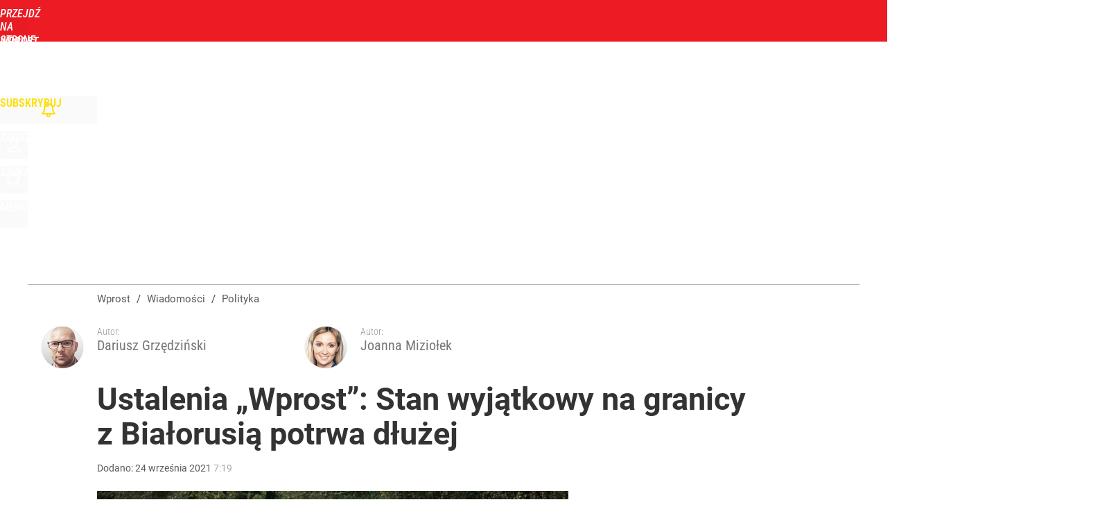

--- FILE ---
content_type: text/html; charset=utf-8
request_url: https://www.wprost.pl/user-info
body_size: 1567
content:
{"login":false,"block":"tqbd0hg94s7bvuiu3sp6fdahs2lo9ic396vj9cjnpgharl5j","sv":true,"id5":"[base64]","form":"<div class=\"login-custom-form\">                 \n    <div class=\"login-box disabled-select\">           \n    <form class=\"login-form\" method=\"post\" action=\"https:\/\/embed.wprost.pl\/sso\/p\/10\/\">\n        <fieldset>  \n        <legend>Logowanie<\/legend>    \n            <label for=\"username\">Login lub email<\/label>\n            <input type=\"text\" id=\"username\" placeholder=\"Podaj login lub email\" name=\"login\" required=\"required\" autocomplete=\"username\"> \n            <label for=\"password\">Has\u0142o<\/label>               \n            <input type=\"password\" id=\"password\" placeholder=\"Podaj has\u0142o\" name=\"password\" required=\"required\" autocomplete=\"current-password\"> \n        <\/fieldset>                                             \n        <button type=\"submit\" class=\"button button-action\">Zaloguj<\/button>\n        <input type=\"hidden\" name=\"token\" value=\"1bba73aebba56d31f8f956ac5881af66\">\n        <input class=\"button\" type=\"hidden\" id=\"form_referrer\" name=\"referrer\" value=\"\">\n    <\/form> \n    <div class=\"login-links disabled-select\">           \n        <a href=\"https:\/\/profil.wprost.pl\/przypomnij-haslo\" class=\"login-link-remind\" rel=\"nofollow\">Przypomnij has\u0142o<\/a>        <a href=\"\/regulamin\" class=\"login-link-regulations\" rel=\"nofollow\">Regulamin<\/a>   \n    <\/div>              \n        \n    <div id=\"soc-login-form\">\n    <fieldset class=\"disabled-select\">\n        <legend><span>Zaloguj si\u0119 <\/span>poprzez<span> serwisy spo\u0142eczno\u015bciowe<\/span>:<\/legend>  \n        <form method=\"post\" action=\"https:\/\/embed.wprost.pl\/sso\/f\/10\/\" class=\"inline\">\n            <input type=\"hidden\" id=\"form_token_f\" name=\"token\" value=\"1bba73aebba56d31f8f956ac5881af66\">\n            <input type=\"hidden\" id=\"form_referrer_f\" name=\"referrer\" value=\"\">\n            <button type=\"submit\" class=\"button facebook-button\"><\/button>\n        <\/form>          \n        <form method=\"post\" action=\"https:\/\/embed.wprost.pl\/sso\/t\/10\/\" class=\"inline\">\n            <input type=\"hidden\" id=\"form_token_t\" name=\"token\" value=\"1bba73aebba56d31f8f956ac5881af66\">\n            <input type=\"hidden\" id=\"form_referrer_t\" name=\"referrer\" value=\"\">\n            <button type=\"submit\" class=\"button twitter-button\"><\/button>\n        <\/form>\n        <form method=\"post\" action=\"https:\/\/embed.wprost.pl\/sso\/g\/10\/\" class=\"inline\">\n            <input type=\"hidden\" id=\"form_token_g\" name=\"token\" value=\"1bba73aebba56d31f8f956ac5881af66\">\n            <input type=\"hidden\" id=\"form_referrer_g\" name=\"referrer\" value=\"\">\n            <button type=\"submit\" class=\"button googleplus-button\"><\/button>\n        <\/form>  \n    <\/fieldset>   \n    <\/div>    \n    <\/div>\n            <div class=\"account-box disabled-select\">    \n        <strong>\n        <span>Nie masz konta?<br>Do\u0142\u0105cz i zyskaj!<\/span>   \n        <\/strong>\n                <a href=\"https:\/\/profil.wprost.pl\/nowe-konto\/?utm_source=wprost.pl&utm_medium=header&utm_campaign=nowe-konto\" class=\"login-link-create button-action\" rel=\"nofollow\">Utw\u00f3rz konto<\/a>\n    <\/div>   \n    <\/div>","agreements_url":"https:\/\/profil.wprost.pl\/edytuj-zgody","deep_object":{"current":{"wprost":{"article":{"site_name":"Wprost","host":"www.wprost.pl","path":"\/polityka\/10493701\/stan-wyjatkowy-przedluzony-ustalenia-wprost.html","url":"https:\/\/www.wprost.pl\/polityka\/10493701\/stan-wyjatkowy-przedluzony-ustalenia-wprost.html","id":10493701,"title":"Ustalenia \u201eWprost\u201d: Stan wyj\u0105tkowy na granicy z Bia\u0142orusi\u0105 potrwa d\u0142u\u017cej","webtitle":"Stan wyj\u0105tkowy przed\u0142u\u017cony? Ustalenia \u201eWprost\u201d","keywords":["stan wyj\u0105tkowy","Bia\u0142oru\u015b","granica","migranci","uchod\u017acy","PiS","MSWiA","Mariusz Kami\u0144ski","Frontex"],"url_short":"https:\/\/www.wprost.pl\/10493701","url_canonical":"https:\/\/www.wprost.pl\/polityka\/10493701\/stan-wyjatkowy-przedluzony-ustalenia-wprost.html","container_path":"\/polityka\/","container_title":"Polityka","sponsored":0,"evergreen":0,"copyrighted":1,"payable":1,"premium":1,"word_count":144,"has_faq":0,"has_post":0,"has_quiz":0,"has_audio":0,"has_video":0,"has_recipe":0,"has_plugin":0,"has_gallery":0,"has_questioning":0,"has_presentation":0,"has_live_relation":0,"full_word_count":895,"paywall":{"id":2,"name":"Premium"},"publisher":{"name":"Dariusz Grz\u0119dzi\u0144ski","id":37824},"author":["Dariusz Grz\u0119dzi\u0144ski","Joanna Mizio\u0142ek"],"categories":["Polityka","Kraj","Tylko u Nas","Premium","Tygodnik Wprost"],"image":{"width":2600,"preview":"large"},"publication":{"date":"2021-09-24","datetime":"2021-09-24T07:19:00+02:00","ts":1632460740,"day":"Fri","month":"Sep","year":"2021"}},"host_name":"www.wprost.pl","site_name":"Wprost"}}}}

--- FILE ---
content_type: text/html; charset=UTF-8
request_url: https://www.wprost.pl/hits.php
body_size: -327
content:
{"share_get":{"count":0,"schema":"wprost"},"display_set":{"set":1,"event_set":{"display":1},"count":16,"tsht":1762241686,"pt":null,"dt":"d","schema":"wprost"},"message_get":{"error":2,"message":0,"schema":"wprost"}}

--- FILE ---
content_type: text/html; charset=utf-8
request_url: https://www.wprost.pl/user-info
body_size: 2016
content:
{"element":{"paywall":1,"content_open":0,"content":"<p>\r\nJak dowiedzia\u0142 si\u0119 \u201eWprost\u201d <a href=\"https:\/\/www.wprost.pl\/kraj\/10493406\/na-granicy-z-bialorusia-dostrzezono-nowe-uzbrojone-formacje-to-nie-pogranicznicy.html\" title=\"Na granicy z&nbsp;Bia\u0142orusi\u0105 dostrze\u017cono nowe uzbrojone formacje. To&nbsp;jednostki bojowe, a&nbsp;nie graniczne\" target=\"_blank\">stan wyj\u0105tkowy<\/a> w&nbsp;przygranicznym, oko\u0142o 3-kilometrowym pasie granicznym z&nbsp;Bia\u0142orusi\u0105, zostanie przed\u0142u\u017cony. Jak us\u0142yszeli\u015bmy w&nbsp;kr\u0119gach rz\u0105dowych, nie&nbsp;wiadomo dok\u0142adnie kiedy wprowadzony 2&nbsp;wrze\u015bnia br. stan zostanie odwo\u0142any. Prawdopodobnie dziennikarze nadal nie&nbsp;b\u0119d\u0105 te\u017c wpuszczeni na&nbsp;teren przy <a href=\"https:\/\/www.wprost.pl\/kraj\/10493695\/litwa-zaprasza-na-granice-z-bialorusia-beda-wycieczki-dla-dziennikarzy.html\" title=\"Litwa zaprasza na&nbsp;granic\u0119 z&nbsp;Bia\u0142orusi\u0105. \u201eB\u0119dziemy organizowa\u0107 wycieczki dla&nbsp;dziennikarzy\u201d\" target=\"_blank\">granicy polsko-bia\u0142oruskiej<\/a>. \r\n<\/p>\r\n<blockquote class=\"quote\">\u2013 MSWiA, a&nbsp;dok\u0142adniej Mariusz Kami\u0144ski, nie&nbsp;chce si\u0119 zgodzi\u0107, \u017ceby pozwoli\u0107 mediom pracowa\u0107 na&nbsp;miejscu. Osobi\u015bcie uwa\u017cam, \u017ce&nbsp;to&nbsp;b\u0142\u0105d \u2013&nbsp;m\u00f3wi nam jeden ze&nbsp;wsp\u00f3\u0142pracownik\u00f3w premiera Mateusza Morawieckiego. <\/blockquote> \r\n<p>\r\nKolejny z&nbsp;naszych rozm\u00f3wc\u00f3w ma&nbsp;inn\u0105 opini\u0119: \u2013&nbsp;Je\u015bli dziennikarze zostaliby wpuszczeni na&nbsp;teren przy granicy, to&nbsp;TVN24 ca\u0142y czas nadawa\u0142oby stamt\u0105d, pokazuj\u0105c koczuj\u0105cych imigrant\u00f3w. To&nbsp;wizerunkowo \u017ale by&nbsp;wygl\u0105da\u0142o \u2013&nbsp;m\u00f3wi nasz rozm\u00f3wca. Opisana sytuacja staje si\u0119 coraz bardziej prawdopodobna, bo&nbsp;rz\u0105dowi politycy spodziewaj\u0105 si\u0119 wi\u0119cej tragicznych wydarze\u0144 przy granicy. \u2013&nbsp;Robi si\u0119 coraz ch\u0142odniej, wi\u0119c <a href=\"https:\/\/www.wprost.pl\/kraj\/10492390\/co-wiadomo-o-smierci-migrantow-znalezionych-przy-polsko-bialoruskiej-granicy-nowe-informacje.html\" title=\"Co wiadomo o&nbsp;\u015bmierci migrant\u00f3w znalezionych przy polsko-bia\u0142oruskiej granicy? W&nbsp;przypadku jednej osoby szef MSWiA zasugerowa\u0142 \u201epodtruwanie\u201d\" target=\"_blank\">przypadk\u00f3w \u015bmierci<\/a> z&nbsp;wych\u0142odzenia mo\u017ce by\u0107 wi\u0119cej. Musimy si\u0119 na&nbsp;to&nbsp;przygotowa\u0107 \u2013&nbsp;m\u00f3wi nasz rozm\u00f3wca. \r\n<\/p>","relations":null,"paywall_message":{"_content_open":false,"_paywall_option":2,"paywall_option":2,"layout_option":0,"id_message":10315978,"id_user":null,"name":"Premium-zamkniety-dla-niezalogowanych","version":0,"content":"<p>\r\n<strong>Ten i&nbsp;wi\u0119cej artyku\u0142\u00f3w mo\u017cna przeczyta\u0107 korzystaj\u0105c z&nbsp;WPROST PREMIUM<\/strong> \r\n<\/p>\r\n<h2>Wypr\u00f3buj w&nbsp;promocji ju\u017c teraz lub&nbsp;wybierz prezenty<\/h2>\r\n<p>\r\n<strong>Dzi\u0119ki WPROST PREMIUM zyskuje si\u0119 dost\u0119p do: <\/strong>wyda\u0144 tygodnika \u201eWprost\u201d, wywiad\u00f3w, ranking\u00f3w, dodatkowych artyku\u0142\u00f3w, archiwum, podsumowa\u0144 dnia oraz&nbsp;podcast\u00f3w i&nbsp;program\u00f3w. \r\n<\/p>\r\n<hr class=\"hrule\" \/> \r\n<p>\r\n<strong>Masz subskrypcj\u0119? <a href=\"#login\" onclick=\"paywallMsgBtnClick(this, 'log_in', false); return false;\" class=\"assigned\">Zaloguj si\u0119<\/a><\/strong> \r\n<\/p>\r\n<p>\r\n<a href=\"https:\/\/www.wprost.pl\/premium\" title=\"NOWE ARTYKU\u0141Y\">NOWE ARTYKU\u0141Y <strong>WPROST PREMIUM<\/strong><\/a> \r\n<\/p>","buttons":[{"click":"paywallMsgBtnClick(this, 'link', 'https:\/\/cyfrowy.wprost.pl\/zamowienie\/11741047?');","label":"WYPR\u00d3BUJ TERAZ","color":"orange"},{"click":"paywallMsgBtnClick(this, 'link', 'https:\/\/cyfrowy.wprost.pl\/oferty-czasowe');","label":"WYBIERZ PREZENTY","color":"blue"}]}},"pw":1,"deep_object":{"current":{"wprost":{"article":{"site_name":"Wprost","host":"www.wprost.pl","path":"\/polityka\/10493701\/stan-wyjatkowy-przedluzony-ustalenia-wprost.html","url":"https:\/\/www.wprost.pl\/polityka\/10493701\/stan-wyjatkowy-przedluzony-ustalenia-wprost.html","id":10493701,"title":"Ustalenia \u201eWprost\u201d: Stan wyj\u0105tkowy na granicy z Bia\u0142orusi\u0105 potrwa d\u0142u\u017cej","webtitle":"Stan wyj\u0105tkowy przed\u0142u\u017cony? Ustalenia \u201eWprost\u201d","keywords":["stan wyj\u0105tkowy","Bia\u0142oru\u015b","granica","migranci","uchod\u017acy","PiS","MSWiA","Mariusz Kami\u0144ski","Frontex"],"url_short":"https:\/\/www.wprost.pl\/10493701","url_canonical":"https:\/\/www.wprost.pl\/polityka\/10493701\/stan-wyjatkowy-przedluzony-ustalenia-wprost.html","container_path":"\/polityka\/","container_title":"Polityka","sponsored":0,"evergreen":0,"copyrighted":1,"payable":1,"premium":1,"word_count":144,"has_faq":0,"has_post":0,"has_quiz":0,"has_audio":0,"has_video":0,"has_recipe":0,"has_plugin":0,"has_gallery":0,"has_questioning":0,"has_presentation":0,"has_live_relation":0,"full_word_count":895,"paywall":{"id":2,"name":"Premium"},"publisher":{"name":"Dariusz Grz\u0119dzi\u0144ski","id":37824},"author":["Dariusz Grz\u0119dzi\u0144ski","Joanna Mizio\u0142ek"],"categories":["Polityka","Kraj","Tylko u Nas","Premium","Tygodnik Wprost"],"image":{"width":2600,"preview":"large"},"publication":{"date":"2021-09-24","datetime":"2021-09-24T07:19:00+02:00","ts":1632460740,"day":"Fri","month":"Sep","year":"2021"}},"host_name":"www.wprost.pl","site_name":"Wprost"}}}}

--- FILE ---
content_type: text/plain; charset=utf-8
request_url: https://api.deep.bi/v1/streams/j7odeRmIZNFp/events
body_size: -124
content:
mhk978lc-1iniehk